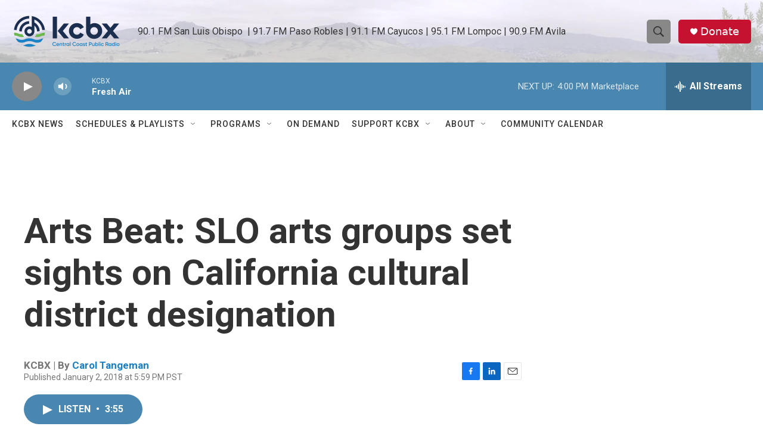

--- FILE ---
content_type: text/html; charset=utf-8
request_url: https://www.google.com/recaptcha/api2/aframe
body_size: 140
content:
<!DOCTYPE HTML><html><head><meta http-equiv="content-type" content="text/html; charset=UTF-8"></head><body><script nonce="8yURI0Sz-LFBinTijCy-Aw">/** Anti-fraud and anti-abuse applications only. See google.com/recaptcha */ try{var clients={'sodar':'https://pagead2.googlesyndication.com/pagead/sodar?'};window.addEventListener("message",function(a){try{if(a.source===window.parent){var b=JSON.parse(a.data);var c=clients[b['id']];if(c){var d=document.createElement('img');d.src=c+b['params']+'&rc='+(localStorage.getItem("rc::a")?sessionStorage.getItem("rc::b"):"");window.document.body.appendChild(d);sessionStorage.setItem("rc::e",parseInt(sessionStorage.getItem("rc::e")||0)+1);localStorage.setItem("rc::h",'1769038023400');}}}catch(b){}});window.parent.postMessage("_grecaptcha_ready", "*");}catch(b){}</script></body></html>